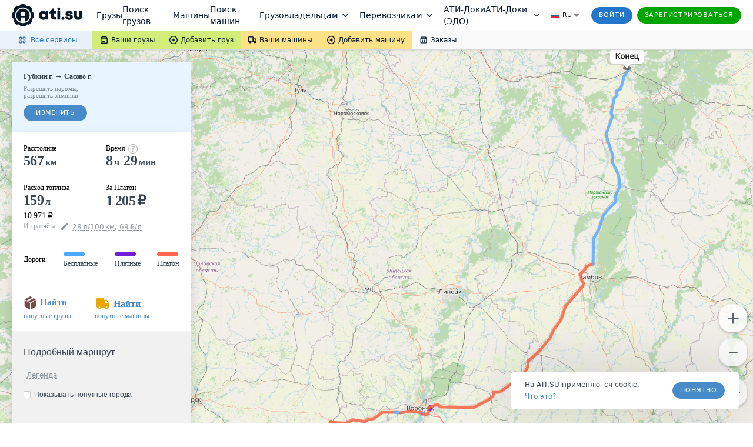

--- FILE ---
content_type: image/svg+xml
request_url: https://files.ati.su/images/trace/map-icon-plus.svg
body_size: 51
content:
<svg xmlns="http://www.w3.org/2000/svg" width="19" height="19" viewBox="0 0 19 19">
    <path fill="#39444F" fill-rule="evenodd" d="M18.475 10.621H10.49v7.983H8.06v-7.983H.076V8.277H8.06V.294h2.431v7.983h7.984z"/>
</svg>
